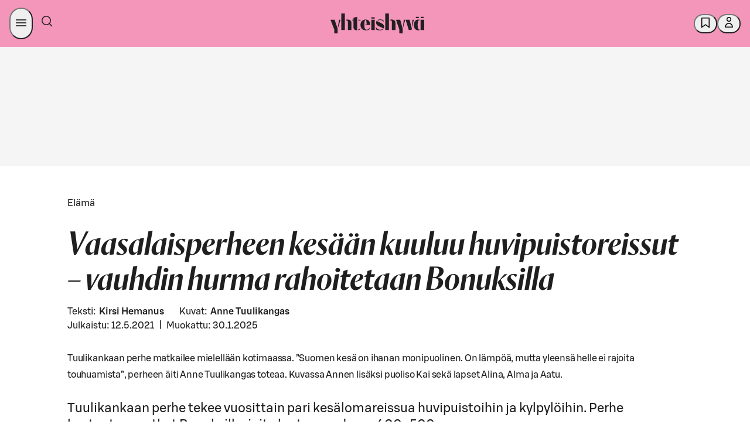

--- FILE ---
content_type: application/javascript
request_url: https://yhteishyva.fi/_next/static/chunks/1376.3c4f9ce1c9723bb9.js
body_size: -14
content:
"use strict";(self.webpackChunk_N_E=self.webpackChunk_N_E||[]).push([[1376],{11376:(e,s,u)=>{u.r(s),u.d(s,{default:()=>k});let k=u(95364).UR}}]);

--- FILE ---
content_type: image/svg+xml
request_url: https://yhteishyva.fi/_next/static/media/yhteishyva-logo.0727760d.svg
body_size: 781
content:
<svg id="Layer_1" data-name="Layer 1" xmlns="http://www.w3.org/2000/svg" viewBox="0 0 451.2 95.6"><defs><style>.cls-1{fill:#231f20;}</style></defs><title>Yhteishyva nettilogo</title><path class="cls-1" d="M285.7,33.3V30.7a22,22,0,0,1,8.7-1.6c11.2,0,18.5,4.5,18.5,19.1V79.5H295.4V39.7c0-4.3-2-6.8-7.2-6.8a6.9,6.9,0,0,0-2.5.4M250.9,74.4l2.8,1.3c-4.4,3.8-10.8,5.5-15.8,5.5-6.7,0-14-1.5-19-4.7V66.1c4.6,6.9,11.1,12.2,19,12.2,5.5,0,10-1.5,13-3.9M73.9,33.3V30.7a22,22,0,0,1,8.7-1.6c11.2,0,18.5,4.5,18.5,19.1V79.5H83.6V39.7c0-4.3-2-6.8-7.2-6.8a6.9,6.9,0,0,0-2.5.4M434.2,16.1h14.3v6.3H434.2Zm-.4,14h17.4V79.5H433.8Zm-22.9-14h14.3v6.3H410.9ZM429,30.2v2.4a.9.9,0,0,0-.5-.1c-5,0-8.8,2.9-8.8,22.4,0,19.9,4.1,22.4,8.5,22.4a2.2,2.2,0,0,0,.8-.1v2.5a19.94,19.94,0,0,1-7.1,1.3c-13.7,0-20.5-11.2-20.5-26.1,0-14.4,8.5-25.8,20.4-25.8a23.15,23.15,0,0,1,7.2,1.1M392.2,60l2.4-29.9h6.6l-7.9,33.8ZM361.8,30.1h18.9l10.8,41.7L390,79.4l-.1.1h-13Zm-13,33.3,4.3-33.3h6.8L349.7,66.8ZM315.4,30.1h20.2l12.1,43.6V95.6H331.2V76.5ZM263.8,0h17.4V79.5H263.8ZM228.6,33.8l-3-1.6c3.5-2.4,8.4-3.7,14.2-3.7a29.47,29.47,0,0,1,15.6,4.3V41c-2.2-5.1-8.4-9.7-15.7-9.7-4.8,0-8.4.9-11.1,2.5m-8.9,10.4a15.92,15.92,0,0,1,2.3-8.4l21.3,10.1c9.5,4.5,15.2,9.4,15.2,18.6a16.52,16.52,0,0,1-1.9,7.7L231.1,60.4c-8.1-3.8-11.4-9.8-11.4-16.2M196.4,18.3h16.4v6.3H196.4Zm0,11.8h16.4V79.5H196.4ZM144.5,54.2c0-15.3,11-25.1,24.1-25.1,14.4,0,22.1,9.1,22.1,25.2v1.1H167.6v-2l6.3-1.1c0-13.2-1-21.5-5.6-21.5-4.4,0-5.3,12-5.3,23.2v1.4c0,10.7,1.2,22.7,11.1,22.8,6.6.1,12.8-5.8,14.3-10.9v7.9c-3.8,3.5-9.8,5.8-17.6,5.8-16.9,0-26.3-9.6-26.3-26.8M132.9,33V30.1h11.4v4.2Zm0,47.8V78a12.25,12.25,0,0,0,9.4-8v6.6a20.1,20.1,0,0,1-9.4,4.2M103.9,33V30.1h6.7V20.6l17.7-4.7V81c-10-.1-17.7-3.5-17.7-16.6V33ZM52,0H69.4V79.5H52ZM35.5,63.6l6.2-33.5h6.8L37,67.3ZM0,30.1H20.2L34.6,73.4V95.6H18.1V76.5Z"/></svg>